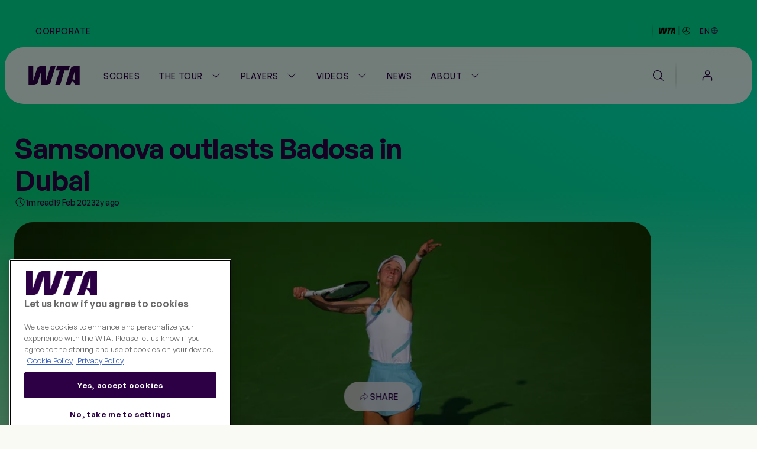

--- FILE ---
content_type: text/javascript
request_url: https://cdn.alturaadvertising.com/wtatennis.com/Ads-main.js
body_size: 468
content:
function addScriptToHead(o,r=!1,c=!1){return new Promise((e,t)=>{var n=document.createElement("script");n.src=o,n.async=r,n.defer=c,n.onload=e,n.onerror=t,document.head.appendChild(n)})}!function(){let n=!1,o=null;function t(){var e,t;void 0!==window.__tcfapi?window.__tcfapi("addEventListener",2,function(e,t){!t||"tcloaded"!==e.eventStatus&&"useractioncomplete"!==e.eventStatus||(o&&(clearInterval(o),o=null),n)||(n=!0,console.log("TCF consent detected, loading script..."),addScriptToHead("https://j.bids.ws/wtatennis",!0).catch(e=>{console.error("Error loading script:",e)}))}):void 0!==window.OneTrust&&(e=document.cookie.split(";").some(e=>e.trim().startsWith("OptanonAlertBoxClosed=")),t=void 0!==window.OnetrustActiveGroups&&""!==window.OnetrustActiveGroups,e)&&t&&(o&&(clearInterval(o),o=null),n||(n=!0,console.log("OneTrust consent detected, loading script..."),console.log("Active consent groups:",window.OnetrustActiveGroups),addScriptToHead("https://j.bids.ws/wtatennis",!0).catch(e=>{console.error("Error loading script:",e)})))}n||(void 0!==window.OneTrust&&window.OneTrust.OnConsentChanged(function(e){console.log("OneTrust consent changed:",e),t()}),o=setInterval(t,500),t(),setTimeout(function(){o&&(clearInterval(o),o=null,console.warn("Consent check timeout reached after 30 seconds"))},3e4))}();